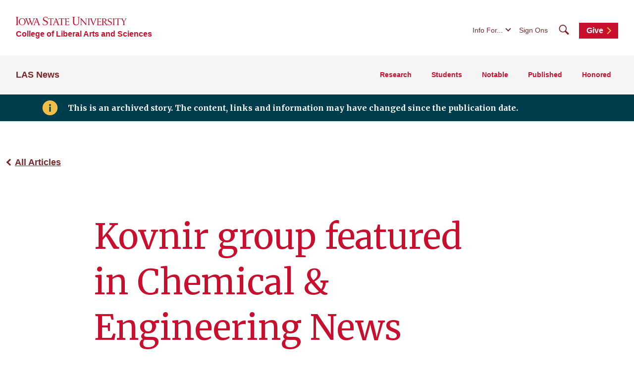

--- FILE ---
content_type: text/html; charset=UTF-8
request_url: https://news.las.iastate.edu/2020/01/28/kovnir-group-featured-in-chemical-engineering-news/
body_size: 45858
content:
<!doctype html>
<!--[if lt IE 9]><html class="no-js no-svg ie lt-ie9 lt-ie8 lt-ie7" lang="en-US"> <![endif]-->
<!--[if IE 9]><html class="no-js no-svg ie ie9 lt-ie9 lt-ie8" lang="en-US"> <![endif]-->
<!--[if gt IE 9]><!-->
<html class="no-js no-svg" lang="en-US"> <!--<![endif]-->
<head>
    <meta charset="UTF-8"/>
    <meta name="description" content="Iowa State University">
        <meta http-equiv="Content-Type" content="text/html; charset=UTF-8"/>
    <meta http-equiv="X-UA-Compatible" content="IE=edge">
    <meta name="viewport" content="width=device-width, initial-scale=1">
    <link rel="author" href="https://news.las.iastate.edu/wp-content/themes/iastate22-las-child/humans.txt"/>
    <link rel="profile" href="http://gmpg.org/xfn/11">
    <link rel="preconnect" href="https://fonts.googleapis.com">
    <link rel="preconnect" href="https://fonts.gstatic.com" crossorigin>
    <link href="https://fonts.googleapis.com/css2?family=Merriweather:wght@400;700&display=swap" rel="stylesheet">
    <meta name='robots' content='index, follow, max-image-preview:large, max-snippet:-1, max-video-preview:-1' />

	<!-- This site is optimized with the Yoast SEO plugin v26.6 - https://yoast.com/wordpress/plugins/seo/ -->
	<title>Kovnir group featured in Chemical &amp; Engineering News - LAS News</title>
	<link rel="canonical" href="https://news.las.iastate.edu/2020/01/28/kovnir-group-featured-in-chemical-engineering-news/" />
	<meta property="og:locale" content="en_US" />
	<meta property="og:type" content="article" />
	<meta property="og:title" content="Kovnir group featured in Chemical &amp; Engineering News - LAS News" />
	<meta property="og:description" content="Work published in the Journal of the American Chemical Society was highlighted in a recent issue of Chemical &#038; Engineering News: https://cen.acs.org/materials/inorganic-chemistry/III-V-semiconductors-sport-clathrate/98/i4 Abstract follows: Three novel unconventional clathrates with unprecedented III–V semiconducting frameworks have been synthesized: Cs8In27Sb19, Cs8Ga27Sb19, and Rb8Ga27Sb19. These clathrates represent the first examples of tetrel-free clathrates that are completely composed of main [&hellip;]" />
	<meta property="og:url" content="https://news.las.iastate.edu/2020/01/28/kovnir-group-featured-in-chemical-engineering-news/" />
	<meta property="og:site_name" content="LAS News" />
	<meta property="article:publisher" content="https://www.facebook.com/LiberalArtsandSciencesISU" />
	<meta property="article:published_time" content="2020-01-28T15:59:01+00:00" />
	<meta property="article:modified_time" content="2020-01-28T17:09:00+00:00" />
	<meta name="author" content="Amy Juhnke" />
	<meta name="twitter:card" content="summary_large_image" />
	<meta name="twitter:creator" content="@las_iastate" />
	<meta name="twitter:site" content="@las_iastate" />
	<meta name="twitter:label1" content="Written by" />
	<meta name="twitter:data1" content="Amy Juhnke" />
	<meta name="twitter:label2" content="Est. reading time" />
	<meta name="twitter:data2" content="1 minute" />
	<script type="application/ld+json" class="yoast-schema-graph">{"@context":"https://schema.org","@graph":[{"@type":"WebPage","@id":"https://news.las.iastate.edu/2020/01/28/kovnir-group-featured-in-chemical-engineering-news/","url":"https://news.las.iastate.edu/2020/01/28/kovnir-group-featured-in-chemical-engineering-news/","name":"Kovnir group featured in Chemical & Engineering News - LAS News","isPartOf":{"@id":"https://news.las.iastate.edu/#website"},"datePublished":"2020-01-28T15:59:01+00:00","dateModified":"2020-01-28T17:09:00+00:00","author":{"@id":"https://news.las.iastate.edu/#/schema/person/a6378c68cd4d3b1c2b85fd4581744bae"},"breadcrumb":{"@id":"https://news.las.iastate.edu/2020/01/28/kovnir-group-featured-in-chemical-engineering-news/#breadcrumb"},"inLanguage":"en-US","potentialAction":[{"@type":"ReadAction","target":["https://news.las.iastate.edu/2020/01/28/kovnir-group-featured-in-chemical-engineering-news/"]}]},{"@type":"BreadcrumbList","@id":"https://news.las.iastate.edu/2020/01/28/kovnir-group-featured-in-chemical-engineering-news/#breadcrumb","itemListElement":[{"@type":"ListItem","position":1,"name":"Home","item":"https://news.las.iastate.edu/"},{"@type":"ListItem","position":2,"name":"Kovnir group featured in Chemical &#038; Engineering News"}]},{"@type":"WebSite","@id":"https://news.las.iastate.edu/#website","url":"https://news.las.iastate.edu/","name":"LAS News","description":"Iowa State University","potentialAction":[{"@type":"SearchAction","target":{"@type":"EntryPoint","urlTemplate":"https://news.las.iastate.edu/?s={search_term_string}"},"query-input":{"@type":"PropertyValueSpecification","valueRequired":true,"valueName":"search_term_string"}}],"inLanguage":"en-US"},{"@type":"Person","@id":"https://news.las.iastate.edu/#/schema/person/a6378c68cd4d3b1c2b85fd4581744bae","name":"Amy Juhnke","image":{"@type":"ImageObject","inLanguage":"en-US","@id":"https://news.las.iastate.edu/#/schema/person/image/","url":"https://secure.gravatar.com/avatar/8f94d2906ab1279d3e42bee10c4b88c6b1d9155236051350ca9dfd0511852919?s=96&d=mm&r=g","contentUrl":"https://secure.gravatar.com/avatar/8f94d2906ab1279d3e42bee10c4b88c6b1d9155236051350ca9dfd0511852919?s=96&d=mm&r=g","caption":"Amy Juhnke"},"url":"https://news.las.iastate.edu/author/ajuhnke/"}]}</script>
	<!-- / Yoast SEO plugin. -->


<link rel='dns-prefetch' href='//static.addtoany.com' />
<link rel='dns-prefetch' href='//kit.fontawesome.com' />
<link rel="alternate" type="application/rss+xml" title="LAS News &raquo; Feed" href="https://news.las.iastate.edu/feed/" />
<link rel="alternate" type="application/rss+xml" title="LAS News &raquo; Comments Feed" href="https://news.las.iastate.edu/comments/feed/" />
<style id='wp-img-auto-sizes-contain-inline-css' type='text/css'>
img:is([sizes=auto i],[sizes^="auto," i]){contain-intrinsic-size:3000px 1500px}
/*# sourceURL=wp-img-auto-sizes-contain-inline-css */
</style>
<link rel='stylesheet' id='default-css' href='https://news.las.iastate.edu/wp-content/themes/iastate22-las-child/style.css?ver=6.9' type='text/css' media='all' />
<style id='wp-emoji-styles-inline-css' type='text/css'>

	img.wp-smiley, img.emoji {
		display: inline !important;
		border: none !important;
		box-shadow: none !important;
		height: 1em !important;
		width: 1em !important;
		margin: 0 0.07em !important;
		vertical-align: -0.1em !important;
		background: none !important;
		padding: 0 !important;
	}
/*# sourceURL=wp-emoji-styles-inline-css */
</style>
<link rel='stylesheet' id='wp-block-library-css' href='https://news.las.iastate.edu/wp-includes/css/dist/block-library/style.min.css?ver=6.9' type='text/css' media='all' />
<style id='global-styles-inline-css' type='text/css'>
:root{--wp--preset--aspect-ratio--square: 1;--wp--preset--aspect-ratio--4-3: 4/3;--wp--preset--aspect-ratio--3-4: 3/4;--wp--preset--aspect-ratio--3-2: 3/2;--wp--preset--aspect-ratio--2-3: 2/3;--wp--preset--aspect-ratio--16-9: 16/9;--wp--preset--aspect-ratio--9-16: 9/16;--wp--preset--color--black: #000000;--wp--preset--color--cyan-bluish-gray: #abb8c3;--wp--preset--color--white: #ffffff;--wp--preset--color--pale-pink: #f78da7;--wp--preset--color--vivid-red: #cf2e2e;--wp--preset--color--luminous-vivid-orange: #ff6900;--wp--preset--color--luminous-vivid-amber: #fcb900;--wp--preset--color--light-green-cyan: #7bdcb5;--wp--preset--color--vivid-green-cyan: #00d084;--wp--preset--color--pale-cyan-blue: #8ed1fc;--wp--preset--color--vivid-cyan-blue: #0693e3;--wp--preset--color--vivid-purple: #9b51e0;--wp--preset--color--iastate-cardinal: #c8102e;--wp--preset--color--iastate-burgundy: #7c2529;--wp--preset--color--iastate-dark-gray: #4a4a4a;--wp--preset--color--iastate-gold: #f1be48;--wp--preset--color--iastate-light-gray: #f5f5f5;--wp--preset--color--iastate-midnight: #003d4c;--wp--preset--color--iastate-medium-gray: #ebebeb;--wp--preset--color--off-white: #f3f3f3;--wp--preset--color--gray-2: #e0e0e0;--wp--preset--color--gray-3: #567078;--wp--preset--color--gray-4: #707070;--wp--preset--color--gray-blue: #07333e;--wp--preset--gradient--vivid-cyan-blue-to-vivid-purple: linear-gradient(135deg,rgb(6,147,227) 0%,rgb(155,81,224) 100%);--wp--preset--gradient--light-green-cyan-to-vivid-green-cyan: linear-gradient(135deg,rgb(122,220,180) 0%,rgb(0,208,130) 100%);--wp--preset--gradient--luminous-vivid-amber-to-luminous-vivid-orange: linear-gradient(135deg,rgb(252,185,0) 0%,rgb(255,105,0) 100%);--wp--preset--gradient--luminous-vivid-orange-to-vivid-red: linear-gradient(135deg,rgb(255,105,0) 0%,rgb(207,46,46) 100%);--wp--preset--gradient--very-light-gray-to-cyan-bluish-gray: linear-gradient(135deg,rgb(238,238,238) 0%,rgb(169,184,195) 100%);--wp--preset--gradient--cool-to-warm-spectrum: linear-gradient(135deg,rgb(74,234,220) 0%,rgb(151,120,209) 20%,rgb(207,42,186) 40%,rgb(238,44,130) 60%,rgb(251,105,98) 80%,rgb(254,248,76) 100%);--wp--preset--gradient--blush-light-purple: linear-gradient(135deg,rgb(255,206,236) 0%,rgb(152,150,240) 100%);--wp--preset--gradient--blush-bordeaux: linear-gradient(135deg,rgb(254,205,165) 0%,rgb(254,45,45) 50%,rgb(107,0,62) 100%);--wp--preset--gradient--luminous-dusk: linear-gradient(135deg,rgb(255,203,112) 0%,rgb(199,81,192) 50%,rgb(65,88,208) 100%);--wp--preset--gradient--pale-ocean: linear-gradient(135deg,rgb(255,245,203) 0%,rgb(182,227,212) 50%,rgb(51,167,181) 100%);--wp--preset--gradient--electric-grass: linear-gradient(135deg,rgb(202,248,128) 0%,rgb(113,206,126) 100%);--wp--preset--gradient--midnight: linear-gradient(135deg,rgb(2,3,129) 0%,rgb(40,116,252) 100%);--wp--preset--gradient--iastate-red-and-gold-gradient: linear-gradient(135deg,rgba(200,16,46) 49.9%,rgb(241,190,72, 0.36) 50%);--wp--preset--font-size--small: 1rem;--wp--preset--font-size--medium: 1.4rem;--wp--preset--font-size--large: 1.5rem;--wp--preset--font-size--x-large: 42px;--wp--preset--font-size--extra-large: 2rem;--wp--preset--font-family--isu-sans-serif: "Arial", "Helvetica Neue", sans-serif;--wp--preset--font-family--isu-serif: "Merriweather", serif;--wp--preset--spacing--20: 0.44rem;--wp--preset--spacing--30: 0.67rem;--wp--preset--spacing--40: 1rem;--wp--preset--spacing--50: 1.5rem;--wp--preset--spacing--60: 2.25rem;--wp--preset--spacing--70: 3.38rem;--wp--preset--spacing--80: 5.06rem;--wp--preset--shadow--natural: 6px 6px 9px rgba(0, 0, 0, 0.2);--wp--preset--shadow--deep: 12px 12px 50px rgba(0, 0, 0, 0.4);--wp--preset--shadow--sharp: 6px 6px 0px rgba(0, 0, 0, 0.2);--wp--preset--shadow--outlined: 6px 6px 0px -3px rgb(255, 255, 255), 6px 6px rgb(0, 0, 0);--wp--preset--shadow--crisp: 6px 6px 0px rgb(0, 0, 0);}:root { --wp--style--global--content-size: 1112px;--wp--style--global--wide-size: 1112px; }:where(body) { margin: 0; }.wp-site-blocks > .alignleft { float: left; margin-right: 2em; }.wp-site-blocks > .alignright { float: right; margin-left: 2em; }.wp-site-blocks > .aligncenter { justify-content: center; margin-left: auto; margin-right: auto; }:where(.is-layout-flex){gap: 0.5em;}:where(.is-layout-grid){gap: 0.5em;}.is-layout-flow > .alignleft{float: left;margin-inline-start: 0;margin-inline-end: 2em;}.is-layout-flow > .alignright{float: right;margin-inline-start: 2em;margin-inline-end: 0;}.is-layout-flow > .aligncenter{margin-left: auto !important;margin-right: auto !important;}.is-layout-constrained > .alignleft{float: left;margin-inline-start: 0;margin-inline-end: 2em;}.is-layout-constrained > .alignright{float: right;margin-inline-start: 2em;margin-inline-end: 0;}.is-layout-constrained > .aligncenter{margin-left: auto !important;margin-right: auto !important;}.is-layout-constrained > :where(:not(.alignleft):not(.alignright):not(.alignfull)){max-width: var(--wp--style--global--content-size);margin-left: auto !important;margin-right: auto !important;}.is-layout-constrained > .alignwide{max-width: var(--wp--style--global--wide-size);}body .is-layout-flex{display: flex;}.is-layout-flex{flex-wrap: wrap;align-items: center;}.is-layout-flex > :is(*, div){margin: 0;}body .is-layout-grid{display: grid;}.is-layout-grid > :is(*, div){margin: 0;}body{background-color: var(--wp--preset--color--white);color: var(--wp--preset--color--iastate-dark-gray);font-family: var(--wp--preset--font-family--isu-sans-serif);font-size: var(--wp--preset--font-size--extra-small);line-height: 1.5;padding-top: 0px;padding-right: 0px;padding-bottom: 0px;padding-left: 0px;}a:where(:not(.wp-element-button)){color: var(--wp--preset--color--iastate-burgundy);font-family: var(--wp--preset--font-family--isu-sans-serif);font-weight: 700;text-decoration: underline;text-transform: color .2s ease-in-out;}:root :where(a:where(:not(.wp-element-button)):hover){color: var(--wp--preset--color--iastate-cardinal);}h1{color: var(--wp--preset--color--iastate-cardinal);font-family: var(--wp--preset--font-family--merriweather);}h2{color: var(--wp--preset--color--iastate-cardinal);font-family: var(--wp--preset--font-family--merriweather);}h3{color: var(--wp--preset--color--iastate-cardinal);font-family: var(--wp--preset--font-family--isu-sans-serif);}h4{color: var(--wp--preset--color--iastate-burgundy);font-family: var(--wp--preset--font-family--isu-sans-serif);}h5{color: var(--wp--preset--color--iastate-burgundy);font-family: var(--wp--preset--font-family--isu-sans-serif);}h6{color: var(--wp--preset--color--iastate-burgundy);font-family: var(--wp--preset--font-family--isu-sans-serif);}:root :where(.wp-element-button, .wp-block-button__link){background-color: #32373c;border-width: 0;color: #fff;font-family: inherit;font-size: inherit;font-style: inherit;font-weight: inherit;letter-spacing: inherit;line-height: inherit;padding-top: calc(0.667em + 2px);padding-right: calc(1.333em + 2px);padding-bottom: calc(0.667em + 2px);padding-left: calc(1.333em + 2px);text-decoration: none;text-transform: inherit;}.has-black-color{color: var(--wp--preset--color--black) !important;}.has-cyan-bluish-gray-color{color: var(--wp--preset--color--cyan-bluish-gray) !important;}.has-white-color{color: var(--wp--preset--color--white) !important;}.has-pale-pink-color{color: var(--wp--preset--color--pale-pink) !important;}.has-vivid-red-color{color: var(--wp--preset--color--vivid-red) !important;}.has-luminous-vivid-orange-color{color: var(--wp--preset--color--luminous-vivid-orange) !important;}.has-luminous-vivid-amber-color{color: var(--wp--preset--color--luminous-vivid-amber) !important;}.has-light-green-cyan-color{color: var(--wp--preset--color--light-green-cyan) !important;}.has-vivid-green-cyan-color{color: var(--wp--preset--color--vivid-green-cyan) !important;}.has-pale-cyan-blue-color{color: var(--wp--preset--color--pale-cyan-blue) !important;}.has-vivid-cyan-blue-color{color: var(--wp--preset--color--vivid-cyan-blue) !important;}.has-vivid-purple-color{color: var(--wp--preset--color--vivid-purple) !important;}.has-iastate-cardinal-color{color: var(--wp--preset--color--iastate-cardinal) !important;}.has-iastate-burgundy-color{color: var(--wp--preset--color--iastate-burgundy) !important;}.has-iastate-dark-gray-color{color: var(--wp--preset--color--iastate-dark-gray) !important;}.has-iastate-gold-color{color: var(--wp--preset--color--iastate-gold) !important;}.has-iastate-light-gray-color{color: var(--wp--preset--color--iastate-light-gray) !important;}.has-iastate-midnight-color{color: var(--wp--preset--color--iastate-midnight) !important;}.has-iastate-medium-gray-color{color: var(--wp--preset--color--iastate-medium-gray) !important;}.has-off-white-color{color: var(--wp--preset--color--off-white) !important;}.has-gray-2-color{color: var(--wp--preset--color--gray-2) !important;}.has-gray-3-color{color: var(--wp--preset--color--gray-3) !important;}.has-gray-4-color{color: var(--wp--preset--color--gray-4) !important;}.has-gray-blue-color{color: var(--wp--preset--color--gray-blue) !important;}.has-black-background-color{background-color: var(--wp--preset--color--black) !important;}.has-cyan-bluish-gray-background-color{background-color: var(--wp--preset--color--cyan-bluish-gray) !important;}.has-white-background-color{background-color: var(--wp--preset--color--white) !important;}.has-pale-pink-background-color{background-color: var(--wp--preset--color--pale-pink) !important;}.has-vivid-red-background-color{background-color: var(--wp--preset--color--vivid-red) !important;}.has-luminous-vivid-orange-background-color{background-color: var(--wp--preset--color--luminous-vivid-orange) !important;}.has-luminous-vivid-amber-background-color{background-color: var(--wp--preset--color--luminous-vivid-amber) !important;}.has-light-green-cyan-background-color{background-color: var(--wp--preset--color--light-green-cyan) !important;}.has-vivid-green-cyan-background-color{background-color: var(--wp--preset--color--vivid-green-cyan) !important;}.has-pale-cyan-blue-background-color{background-color: var(--wp--preset--color--pale-cyan-blue) !important;}.has-vivid-cyan-blue-background-color{background-color: var(--wp--preset--color--vivid-cyan-blue) !important;}.has-vivid-purple-background-color{background-color: var(--wp--preset--color--vivid-purple) !important;}.has-iastate-cardinal-background-color{background-color: var(--wp--preset--color--iastate-cardinal) !important;}.has-iastate-burgundy-background-color{background-color: var(--wp--preset--color--iastate-burgundy) !important;}.has-iastate-dark-gray-background-color{background-color: var(--wp--preset--color--iastate-dark-gray) !important;}.has-iastate-gold-background-color{background-color: var(--wp--preset--color--iastate-gold) !important;}.has-iastate-light-gray-background-color{background-color: var(--wp--preset--color--iastate-light-gray) !important;}.has-iastate-midnight-background-color{background-color: var(--wp--preset--color--iastate-midnight) !important;}.has-iastate-medium-gray-background-color{background-color: var(--wp--preset--color--iastate-medium-gray) !important;}.has-off-white-background-color{background-color: var(--wp--preset--color--off-white) !important;}.has-gray-2-background-color{background-color: var(--wp--preset--color--gray-2) !important;}.has-gray-3-background-color{background-color: var(--wp--preset--color--gray-3) !important;}.has-gray-4-background-color{background-color: var(--wp--preset--color--gray-4) !important;}.has-gray-blue-background-color{background-color: var(--wp--preset--color--gray-blue) !important;}.has-black-border-color{border-color: var(--wp--preset--color--black) !important;}.has-cyan-bluish-gray-border-color{border-color: var(--wp--preset--color--cyan-bluish-gray) !important;}.has-white-border-color{border-color: var(--wp--preset--color--white) !important;}.has-pale-pink-border-color{border-color: var(--wp--preset--color--pale-pink) !important;}.has-vivid-red-border-color{border-color: var(--wp--preset--color--vivid-red) !important;}.has-luminous-vivid-orange-border-color{border-color: var(--wp--preset--color--luminous-vivid-orange) !important;}.has-luminous-vivid-amber-border-color{border-color: var(--wp--preset--color--luminous-vivid-amber) !important;}.has-light-green-cyan-border-color{border-color: var(--wp--preset--color--light-green-cyan) !important;}.has-vivid-green-cyan-border-color{border-color: var(--wp--preset--color--vivid-green-cyan) !important;}.has-pale-cyan-blue-border-color{border-color: var(--wp--preset--color--pale-cyan-blue) !important;}.has-vivid-cyan-blue-border-color{border-color: var(--wp--preset--color--vivid-cyan-blue) !important;}.has-vivid-purple-border-color{border-color: var(--wp--preset--color--vivid-purple) !important;}.has-iastate-cardinal-border-color{border-color: var(--wp--preset--color--iastate-cardinal) !important;}.has-iastate-burgundy-border-color{border-color: var(--wp--preset--color--iastate-burgundy) !important;}.has-iastate-dark-gray-border-color{border-color: var(--wp--preset--color--iastate-dark-gray) !important;}.has-iastate-gold-border-color{border-color: var(--wp--preset--color--iastate-gold) !important;}.has-iastate-light-gray-border-color{border-color: var(--wp--preset--color--iastate-light-gray) !important;}.has-iastate-midnight-border-color{border-color: var(--wp--preset--color--iastate-midnight) !important;}.has-iastate-medium-gray-border-color{border-color: var(--wp--preset--color--iastate-medium-gray) !important;}.has-off-white-border-color{border-color: var(--wp--preset--color--off-white) !important;}.has-gray-2-border-color{border-color: var(--wp--preset--color--gray-2) !important;}.has-gray-3-border-color{border-color: var(--wp--preset--color--gray-3) !important;}.has-gray-4-border-color{border-color: var(--wp--preset--color--gray-4) !important;}.has-gray-blue-border-color{border-color: var(--wp--preset--color--gray-blue) !important;}.has-vivid-cyan-blue-to-vivid-purple-gradient-background{background: var(--wp--preset--gradient--vivid-cyan-blue-to-vivid-purple) !important;}.has-light-green-cyan-to-vivid-green-cyan-gradient-background{background: var(--wp--preset--gradient--light-green-cyan-to-vivid-green-cyan) !important;}.has-luminous-vivid-amber-to-luminous-vivid-orange-gradient-background{background: var(--wp--preset--gradient--luminous-vivid-amber-to-luminous-vivid-orange) !important;}.has-luminous-vivid-orange-to-vivid-red-gradient-background{background: var(--wp--preset--gradient--luminous-vivid-orange-to-vivid-red) !important;}.has-very-light-gray-to-cyan-bluish-gray-gradient-background{background: var(--wp--preset--gradient--very-light-gray-to-cyan-bluish-gray) !important;}.has-cool-to-warm-spectrum-gradient-background{background: var(--wp--preset--gradient--cool-to-warm-spectrum) !important;}.has-blush-light-purple-gradient-background{background: var(--wp--preset--gradient--blush-light-purple) !important;}.has-blush-bordeaux-gradient-background{background: var(--wp--preset--gradient--blush-bordeaux) !important;}.has-luminous-dusk-gradient-background{background: var(--wp--preset--gradient--luminous-dusk) !important;}.has-pale-ocean-gradient-background{background: var(--wp--preset--gradient--pale-ocean) !important;}.has-electric-grass-gradient-background{background: var(--wp--preset--gradient--electric-grass) !important;}.has-midnight-gradient-background{background: var(--wp--preset--gradient--midnight) !important;}.has-iastate-red-and-gold-gradient-gradient-background{background: var(--wp--preset--gradient--iastate-red-and-gold-gradient) !important;}.has-small-font-size{font-size: var(--wp--preset--font-size--small) !important;}.has-medium-font-size{font-size: var(--wp--preset--font-size--medium) !important;}.has-large-font-size{font-size: var(--wp--preset--font-size--large) !important;}.has-x-large-font-size{font-size: var(--wp--preset--font-size--x-large) !important;}.has-extra-large-font-size{font-size: var(--wp--preset--font-size--extra-large) !important;}.has-isu-sans-serif-font-family{font-family: var(--wp--preset--font-family--isu-sans-serif) !important;}.has-isu-serif-font-family{font-family: var(--wp--preset--font-family--isu-serif) !important;}
/*# sourceURL=global-styles-inline-css */
</style>

<link rel='stylesheet' id='screen-css' href='https://news.las.iastate.edu/wp-content/themes/iastate22-wordpress/vendor/iastate/frontend-component-library/build/css/index.css?ver=1.0.03' type='text/css' media='screen' />
<link rel='stylesheet' id='printcss-css' href='https://news.las.iastate.edu/wp-content/themes/iastate22-wordpress/vendor/iastate/frontend-component-library/build/css/print.css?ver=1.0.03' type='text/css' media='print' />
<link rel='stylesheet' id='wp_only-css' href='https://news.las.iastate.edu/wp-content/themes/iastate22-wordpress/wp_components/build/css/index.css?ver=1.0.03' type='text/css' media='screen' />
<link rel='stylesheet' id='tablepress-default-css' href='https://news.las.iastate.edu/wp-content/plugins/tablepress/css/build/default.css?ver=3.2.6' type='text/css' media='all' />
<link rel='stylesheet' id='addtoany-css' href='https://news.las.iastate.edu/wp-content/plugins/add-to-any/addtoany.min.css?ver=1.16' type='text/css' media='all' />
<script type="text/javascript" id="addtoany-core-js-before">
/* <![CDATA[ */
window.a2a_config=window.a2a_config||{};a2a_config.callbacks=[];a2a_config.overlays=[];a2a_config.templates={};

//# sourceURL=addtoany-core-js-before
/* ]]> */
</script>
<script type="text/javascript" defer src="https://static.addtoany.com/menu/page.js" id="addtoany-core-js"></script>
<script type="text/javascript" src="https://news.las.iastate.edu/wp-includes/js/jquery/jquery.min.js?ver=3.7.1" id="jquery-core-js"></script>
<script type="text/javascript" src="https://news.las.iastate.edu/wp-includes/js/jquery/jquery-migrate.min.js?ver=3.4.1" id="jquery-migrate-js"></script>
<script type="text/javascript" defer src="https://news.las.iastate.edu/wp-content/plugins/add-to-any/addtoany.min.js?ver=1.1" id="addtoany-jquery-js"></script>
<meta name="generator" content="WordPress 6.9" />
<link rel='shortlink' href='https://news.las.iastate.edu/?p=6867' />
<script src='https://wp.las.iastate.edu/?dm=2034c77975d8ed9fc352392ef38ac93b&amp;action=load&amp;blogid=139&amp;siteid=1&amp;t=353399329&amp;back=https%3A%2F%2Fnews.las.iastate.edu%2F2020%2F01%2F28%2Fkovnir-group-featured-in-chemical-engineering-news%2F' type='text/javascript'></script><style type="text/css">
.feedzy-rss-link-icon:after {
	content: url("https://news.las.iastate.edu/wp-content/plugins/feedzy-rss-feeds/img/external-link.png");
	margin-left: 3px;
}
</style>
		<!-- Google Tag Manager -->
<script>(function(w,d,s,l,i){w[l]=w[l]||[];w[l].push({'gtm.start':
new Date().getTime(),event:'gtm.js'});var f=d.getElementsByTagName(s)[0],
j=d.createElement(s),dl=l!='dataLayer'?'&l='+l:'';j.async=true;j.src=
'https://www.googletagmanager.com/gtm.js?id='+i+dl;f.parentNode.insertBefore(j,f);
})(window,document,'script','dataLayer','GTM-MJMTL7VB');</script>
<!-- End Google Tag Manager -->

<script type="application/ld+json">
    {
      "@context" : "https://schema.org",
      "@type" : "WebSite",
      "name" : "Iowa State University College of Liberal Arts and Sciences News",
      "url" : "https://news.las.iastate.edu/"
    }
  </script>
		<style type="text/css" id="wp-custom-css">
			.hero--news-article__attribution {
    display: none;
}


.text-content figure figcaption {
    padding-right: 5px;
}		</style>
		
    <link rel="icon" type="image/x-icon" href="https://cdn.theme.iastate.edu/favicon/favicon.ico">
    <link rel="icon" type="image/png" href="https://cdn.theme.iastate.edu/favicon/favicon.png">
    <link rel="icon" href="https://cdn.theme.iastate.edu/favicon/apple-touch-icon.png">
    <script>
        document.documentElement.classList.add('js');
    </script>
			</head>

<body class="wp-singular post-template-default single single-post postid-6867 single-format-standard wp-theme-iastate22-wordpress wp-child-theme-iastate22-las-child" data-template="base.twig">
<!-- Google Tag Manager (noscript) -->
<noscript><iframe src="https://www.googletagmanager.com/ns.html?id=GTM-MJMTL7VB"
height="0" width="0" style="display:none;visibility:hidden"></iframe></noscript>
<!-- End Google Tag Manager (noscript) -->

<a class="skip-link" href="#main-content">Skip To Main Content</a>
<div class="off-canvas">
	<div class="max-bound">
					<header class="site-header site-header--ecosystem">
	<div class="site-header__top">
		<div class="site-header__logo-name-wrap">
			<a href="https://www.iastate.edu/"
			   class="site-header__logo">
				<img
					src="https://cdn.theme.iastate.edu/img/iastate22/iowa-state-university-logo-no-tagline-red.svg"
					alt="Iowa State University">
			</a>
			<a class="site-header__parent-unit-name"
												href="https://las.iastate.edu">College of Liberal Arts and Sciences</a>		</div>
		<div class="site-header__website-title"><a href="https://news.las.iastate.edu">LAS News</a></div>
		<div class="site-header__utility-search-wrap">
							<nav class="site-header__utility" aria-label="Utility">
					<ul>
																			<li>
								<button class="site-header__utility-dropdown-trigger">Info For...</button>
								<ul class="site-header__utility-dropdown-menu" aria-hidden="true">
									<li>
										<a href="https://students.info.iastate.edu/" target="_blank">Current
											Students</a>
									</li>
									<li>
										<a href="https://facultystaff.info.iastate.edu" target="_blank">Faculty and
											Staff</a>
									</li>
								</ul>
							</li>
																			<li>
								<a href="https://login.iastate.edu/" target="_blank">Sign Ons</a>
							</li>
											</ul>
				</nav>
				<div class="site-header__search">
					<a href="#site-search" class="site-header__search-toggle">
						<span class="visible-for-screen-readers">Search</span>
						<span class="fak fa-iastate22-magnifying-glass" aria-hidden="true"></span>
					</a>
					<a href="#" class="site-header__search-close">
						<span class="visible-for-screen-readers">Close Search</span>
						<span class="fa-light fa-xmark"></span>
					</a>
					<form class="site-header__search-form-desktop" method="get" action="https://news.las.iastate.edu">
						
<label class="visible-for-screen-readers" for="searchForm_1">Search</label>
<input type="search" id="searchForm_1" name="s" placeholder="Search" class="site-search">
<button type="submit"><span class="fak fa-iastate22-magnifying-glass" aria-hidden="true"></span><span
		class="visible-for-screen-readers">Submit Search</span></button>

					</form>
				</div>
										<a
				class="site-header__utility-button" href="https://isu.foundation/las">Give
				<span></span></a>		</div>
	</div>
	<div class="site-header__main">
		<a href="#site-header-mega-menu" class="site-header__mega-menu-open" role="button"
		   aria-controls="site-header-mega-menu">
			<span class="visible-for-screen-readers">Toggle Menu</span>
			<span class="site-header__mega-menu-open-line-wrap">
        <span></span>
        <span></span>
        <span></span>
      </span>
		</a>
		<div class="site-header__mega-menu" id="site-header-mega-menu">
			<div class="site-header__mega-menu-inner">
				<div class="site-header__mega-menu-scroller">
					<noscript>
						<a href="#" role="button" class="nojs-close-menu">Close Main Menu</a>
					</noscript>
					<div>
						<div class="site-header__mega-menu-main">
							<div class="site-header__mega-menu-max-bound">
								<div class="site-header__website-title"><a
										href="https://news.las.iastate.edu">LAS News</a></div>
																	<nav class="site-header__mega-menu-main-nav" aria-label="Main">
										<ul>
																							<li class="site-header__parent-link-no-subnav-wrap" >
													<a class="site-header__parent-link-no-subnav"
													   href="https://news.las.iastate.edu/category/news/research/"
													   >Research</a>
																									</li>
																							<li class="site-header__parent-link-no-subnav-wrap" >
													<a class="site-header__parent-link-no-subnav"
													   href="https://news.las.iastate.edu/category/news/student/"
													   >Students</a>
																									</li>
																							<li class="site-header__parent-link-no-subnav-wrap" >
													<a class="site-header__parent-link-no-subnav"
													   href="https://news.las.iastate.edu/category/news/notable/"
													   >Notable</a>
																									</li>
																							<li class="site-header__parent-link-no-subnav-wrap" >
													<a class="site-header__parent-link-no-subnav"
													   href="https://news.las.iastate.edu/published/"
													   >Published</a>
																									</li>
																							<li class="site-header__parent-link-no-subnav-wrap" >
													<a class="site-header__parent-link-no-subnav"
													   href="https://news.las.iastate.edu/honored/"
													   >Honored</a>
																									</li>
																					</ul>
									</nav>
															</div>
						</div>
						<div class="site-header__mega-menu-secondary">
							<div class="site-header__mega-menu-max-bound">
								<nav class="site-header__mega-menu-utility" aria-label="Utility">
									<ul>
																			</ul>
									<form class="site-header__search-form-mobile" method="get"
										  action="https://news.las.iastate.edu">
										
<label class="visible-for-screen-readers" for="searchForm_2">Search</label>
<input type="search" id="searchForm_2" name="s" placeholder="Search" class="site-search">
<button type="submit"><span class="fak fa-iastate22-magnifying-glass" aria-hidden="true"></span><span
		class="visible-for-screen-readers">Submit Search</span></button>

									</form>
								</nav>
							</div>
						</div>
					</div>
				</div>
			</div>
		</div>
	</div>
</header>
				<main id="main-content">
				<div class="outer-pad">
		  <div class="home-announcement--banner"><span class="fak fa-iastate22-info-box" aria-hidden="true"></span><div class="home-announcement__text">This is an archived story. The content, links and information may have changed since the publication date.</div>
  </div>		<p class="iastate-article__back-btn">
			<a href="https://news.las.iastate.edu">All Articles</a>
    </p>
		<div class="hero--news-article text-content">
			<h1 class="hero--news-article__headline">Kovnir group featured in Chemical &#038; Engineering News</h1>
						<div class="hero--news-article__date">
				<time datetime="2020-01-28">January 28, 2020</time></div>
							<div class="hero--news-article__attribution">
					<p>
						<strong>Author: Amy Juhnke</strong></p>
				</div>
								</div>
							<p>Work published in the Journal of the American Chemical Society was highlighted in a recent issue of Chemical &#038; Engineering News: <a href="https://cen.acs.org/materials/inorganic-chemistry/III-V-semiconductors-sport-clathrate/98/i4" rel="noopener noreferrer" target="_blank">https://cen.acs.org/materials/inorganic-chemistry/III-V-semiconductors-sport-clathrate/98/i4</a></p>
<p>Abstract follows:<br />
Three novel unconventional clathrates with unprecedented III–V semiconducting frameworks have been synthesized: Cs8In27Sb19, Cs8Ga27Sb19, and Rb8Ga27Sb19. These clathrates represent the first examples of tetrel-free clathrates that are completely composed of main group elements. All title compounds crystallize in an ordered superstructure of clathrate-I in the Ia3̅ space group (No. 206; Z = 8). In the clathrate framework, a full ordering of {Ga or In} and Sb is observed by a combination of high-resolution synchrotron single-crystal and powder X-ray diffraction techniques. Density functional theory (DFT) calculations show that all three clathrates are energetically stable with relaxed lattice constants matching the experimental data. Due to the complexity of the crystal structure composed of heavy elements, the reported clathrates exhibit ultralow thermal conductivities of less than 1 W·m–1·K–1 at room temperature. All compounds are predicted and experimentally confirmed to be narrow-bandgap p-type semiconductors with high Seebeck thermopower values, up to 250 μV·K–1 at 300 K for Cs8In27Sb19. The latter compound shows carrier concentrations and mobilities, 1.42 × 1015 cm–3 and 880 cm2 ·V–1·s–1, which are on par with the values for parent binary InSb, one of the best electronic semiconductors. The high hole carrier mobility is uncommon for complex bulk materials and a highly desirable trait, opening ways to design semiconducting materials based on tunable III–V clathrates.</p>
<div class="addtoany_share_save_container addtoany_content addtoany_content_bottom"><div class="a2a_kit a2a_kit_size_32 addtoany_list" data-a2a-url="https://news.las.iastate.edu/2020/01/28/kovnir-group-featured-in-chemical-engineering-news/" data-a2a-title="Kovnir group featured in Chemical &amp; Engineering News"><a class="a2a_button_facebook" href="https://www.addtoany.com/add_to/facebook?linkurl=https%3A%2F%2Fnews.las.iastate.edu%2F2020%2F01%2F28%2Fkovnir-group-featured-in-chemical-engineering-news%2F&amp;linkname=Kovnir%20group%20featured%20in%20Chemical%20%26%20Engineering%20News" title="Facebook" rel="nofollow noopener" target="_blank"></a><a class="a2a_button_x" href="https://www.addtoany.com/add_to/x?linkurl=https%3A%2F%2Fnews.las.iastate.edu%2F2020%2F01%2F28%2Fkovnir-group-featured-in-chemical-engineering-news%2F&amp;linkname=Kovnir%20group%20featured%20in%20Chemical%20%26%20Engineering%20News" title="X" rel="nofollow noopener" target="_blank"></a><a class="a2a_button_linkedin" href="https://www.addtoany.com/add_to/linkedin?linkurl=https%3A%2F%2Fnews.las.iastate.edu%2F2020%2F01%2F28%2Fkovnir-group-featured-in-chemical-engineering-news%2F&amp;linkname=Kovnir%20group%20featured%20in%20Chemical%20%26%20Engineering%20News" title="LinkedIn" rel="nofollow noopener" target="_blank"></a><a class="a2a_button_copy_link" href="https://www.addtoany.com/add_to/copy_link?linkurl=https%3A%2F%2Fnews.las.iastate.edu%2F2020%2F01%2F28%2Fkovnir-group-featured-in-chemical-engineering-news%2F&amp;linkname=Kovnir%20group%20featured%20in%20Chemical%20%26%20Engineering%20News" title="Copy Link" rel="nofollow noopener" target="_blank"></a><a class="a2a_button_email" href="https://www.addtoany.com/add_to/email?linkurl=https%3A%2F%2Fnews.las.iastate.edu%2F2020%2F01%2F28%2Fkovnir-group-featured-in-chemical-engineering-news%2F&amp;linkname=Kovnir%20group%20featured%20in%20Chemical%20%26%20Engineering%20News" title="Email" rel="nofollow noopener" target="_blank"></a><a class="a2a_dd addtoany_share_save addtoany_share" href="https://www.addtoany.com/share"></a></div></div>
		
		<div class="paragraph-widget paragraph-widget--article-category-tags">
			<div class="paragraph-widget paragraph-widget--article-category-tags">
			<h4 class="category-title">Categories</h4>
		<ul class="category-tags">
							<li>
					<a href="https://news.las.iastate.edu/category/published/">Published</a>
				</li>
					</ul>
				<h4 class="category-title">Tags</h4>
		<ul class="category-tags">
							<li>
					<a href="https://news.las.iastate.edu/tag/chemistry/">Chemistry</a>
				</li>
							<li>
					<a href="https://news.las.iastate.edu/tag/materials/">materials</a>
				</li>
							<li>
					<a href="https://news.las.iastate.edu/tag/semiconductors/">semiconductors</a>
				</li>
					</ul>
	</div>
		</div>
	</div><!-- /outer pad -->
		</main>
					<footer class="site-footer site-footer--ecosystem">
	<div class="site-footer__flex-wrap">
		<div class="site-footer__logo-social-links-wrap">
			<a href="https://www.iastate.edu" class="site-footer__logo">
				<img
					src="https://cdn.theme.iastate.edu/img/iastate22/iowa-state-university-logo-with-tagline-sci-tech.svg"
					alt="Iowa State University of Science and Technology" loading="lazy" width="516" height="69"/>
			</a>

							<ul class="site-footer__social">
											<li>
															<a href="http://www.facebook.com/LiberalArtsandSciencesISU" target="_blank">
									<i class="fa-brands fa-facebook" aria-hidden="true"></i>
									<span class="visible-for-screen-readers">Facebook</span>
								</a>
													</li>
											<li>
															<a href="https://www.instagram.com/las_iastate/" target="_blank">
									<i class="fak fa-iastate22-instagram" aria-hidden="true"></i>
									<span class="visible-for-screen-readers">instagram</span>
								</a>
													</li>
											<li>
															<a href="https://www.linkedin.com/edu/school?id=50016" target="_blank">
									<i class="fa-brands fa-linkedin" aria-hidden="true"></i>
									<span class="visible-for-screen-readers">LinkedIn</span>
								</a>
													</li>
											<li>
															<a href="https://www.youtube.com/channel/UC2E39jF2RJxHtKpCMANYc9w" target="_blank">
									<i class="fa-brands fa-youtube" aria-hidden="true"></i>
									<span class="visible-for-screen-readers">YouTube</span>
								</a>
													</li>
									</ul>
					</div>

				
					<div class="site-footer__site-org-contact-info">
				<h2 class="site-footer__section-label">Iowa State University College of Liberal Arts and Sciences (LAS) News</h2>				
				<div class="site-footer__site-org-contact-email-phone-wrap">
											<div class="site-footer__site-org-contact-email">
															<p>
																		<a href="mailto:las@iastate.edu">las@iastate.edu</a>
								</p>
													</div>
														</div>
			</div>
			</div>

	<div class="site-footer__bottom-wrap">
		<nav class="site-footer__utility-nav" aria-label="Footer Utility">
			<ul>
									<li>
						<a href="https://www.policy.iastate.edu/electronicprivacy">Privacy Policy</a>
					</li>
									<li>
						<a href="https://www.policy.iastate.edu/policy/discrimination">Non-discrimination Policy</a>
					</li>
									<li>
						<a href="https://www.digitalaccess.iastate.edu/">Digital Access and Accessibility</a>
					</li>
									<li>
						<a href="https://www.iastate.edu/consumer-information">Consumer Information</a>
					</li>
							</ul>
		</nav>
		<div class="site-footer__copyright">
			<p>&copy; Iowa State University of Science and Technology
				2026</p>
		</div>
	</div>
</footer>
			<script type="speculationrules">
{"prefetch":[{"source":"document","where":{"and":[{"href_matches":"/*"},{"not":{"href_matches":["/wp-*.php","/wp-admin/*","/las-news/wp-content/uploads/sites/139/*","/las-news/wp-content/*","/wp-content/plugins/*","/wp-content/themes/iastate22-las-child/*","/wp-content/themes/iastate22-wordpress/*","/*\\?(.+)"]}},{"not":{"selector_matches":"a[rel~=\"nofollow\"]"}},{"not":{"selector_matches":".no-prefetch, .no-prefetch a"}}]},"eagerness":"conservative"}]}
</script>
<script type="text/javascript" id="main-js-before">
/* <![CDATA[ */
const MYSCRIPT = {"eventsURL":"\/wp\/v2\/events","rootURL":"https:\/\/news.las.iastate.edu\/wp-json\/"}
//# sourceURL=main-js-before
/* ]]> */
</script>
<script type="text/javascript" src="https://news.las.iastate.edu/wp-content/themes/iastate22-wordpress/vendor/iastate/frontend-component-library/build/js/index.js?ver=1.0.03" id="main-js"></script>
<script type="text/javascript" src="https://kit.fontawesome.com/b658fac974.js?ver=1.0.0" id="fontawesome-js"></script>
<script type="text/javascript" src="https://news.las.iastate.edu/wp-content/plugins/page-links-to/dist/new-tab.js?ver=3.3.7" id="page-links-to-js"></script>
<script id="wp-emoji-settings" type="application/json">
{"baseUrl":"https://s.w.org/images/core/emoji/17.0.2/72x72/","ext":".png","svgUrl":"https://s.w.org/images/core/emoji/17.0.2/svg/","svgExt":".svg","source":{"concatemoji":"https://news.las.iastate.edu/wp-includes/js/wp-emoji-release.min.js?ver=6.9"}}
</script>
<script type="module">
/* <![CDATA[ */
/*! This file is auto-generated */
const a=JSON.parse(document.getElementById("wp-emoji-settings").textContent),o=(window._wpemojiSettings=a,"wpEmojiSettingsSupports"),s=["flag","emoji"];function i(e){try{var t={supportTests:e,timestamp:(new Date).valueOf()};sessionStorage.setItem(o,JSON.stringify(t))}catch(e){}}function c(e,t,n){e.clearRect(0,0,e.canvas.width,e.canvas.height),e.fillText(t,0,0);t=new Uint32Array(e.getImageData(0,0,e.canvas.width,e.canvas.height).data);e.clearRect(0,0,e.canvas.width,e.canvas.height),e.fillText(n,0,0);const a=new Uint32Array(e.getImageData(0,0,e.canvas.width,e.canvas.height).data);return t.every((e,t)=>e===a[t])}function p(e,t){e.clearRect(0,0,e.canvas.width,e.canvas.height),e.fillText(t,0,0);var n=e.getImageData(16,16,1,1);for(let e=0;e<n.data.length;e++)if(0!==n.data[e])return!1;return!0}function u(e,t,n,a){switch(t){case"flag":return n(e,"\ud83c\udff3\ufe0f\u200d\u26a7\ufe0f","\ud83c\udff3\ufe0f\u200b\u26a7\ufe0f")?!1:!n(e,"\ud83c\udde8\ud83c\uddf6","\ud83c\udde8\u200b\ud83c\uddf6")&&!n(e,"\ud83c\udff4\udb40\udc67\udb40\udc62\udb40\udc65\udb40\udc6e\udb40\udc67\udb40\udc7f","\ud83c\udff4\u200b\udb40\udc67\u200b\udb40\udc62\u200b\udb40\udc65\u200b\udb40\udc6e\u200b\udb40\udc67\u200b\udb40\udc7f");case"emoji":return!a(e,"\ud83e\u1fac8")}return!1}function f(e,t,n,a){let r;const o=(r="undefined"!=typeof WorkerGlobalScope&&self instanceof WorkerGlobalScope?new OffscreenCanvas(300,150):document.createElement("canvas")).getContext("2d",{willReadFrequently:!0}),s=(o.textBaseline="top",o.font="600 32px Arial",{});return e.forEach(e=>{s[e]=t(o,e,n,a)}),s}function r(e){var t=document.createElement("script");t.src=e,t.defer=!0,document.head.appendChild(t)}a.supports={everything:!0,everythingExceptFlag:!0},new Promise(t=>{let n=function(){try{var e=JSON.parse(sessionStorage.getItem(o));if("object"==typeof e&&"number"==typeof e.timestamp&&(new Date).valueOf()<e.timestamp+604800&&"object"==typeof e.supportTests)return e.supportTests}catch(e){}return null}();if(!n){if("undefined"!=typeof Worker&&"undefined"!=typeof OffscreenCanvas&&"undefined"!=typeof URL&&URL.createObjectURL&&"undefined"!=typeof Blob)try{var e="postMessage("+f.toString()+"("+[JSON.stringify(s),u.toString(),c.toString(),p.toString()].join(",")+"));",a=new Blob([e],{type:"text/javascript"});const r=new Worker(URL.createObjectURL(a),{name:"wpTestEmojiSupports"});return void(r.onmessage=e=>{i(n=e.data),r.terminate(),t(n)})}catch(e){}i(n=f(s,u,c,p))}t(n)}).then(e=>{for(const n in e)a.supports[n]=e[n],a.supports.everything=a.supports.everything&&a.supports[n],"flag"!==n&&(a.supports.everythingExceptFlag=a.supports.everythingExceptFlag&&a.supports[n]);var t;a.supports.everythingExceptFlag=a.supports.everythingExceptFlag&&!a.supports.flag,a.supports.everything||((t=a.source||{}).concatemoji?r(t.concatemoji):t.wpemoji&&t.twemoji&&(r(t.twemoji),r(t.wpemoji)))});
//# sourceURL=https://news.las.iastate.edu/wp-includes/js/wp-emoji-loader.min.js
/* ]]> */
</script>

			</div>
</div>


	</body>
</html>
